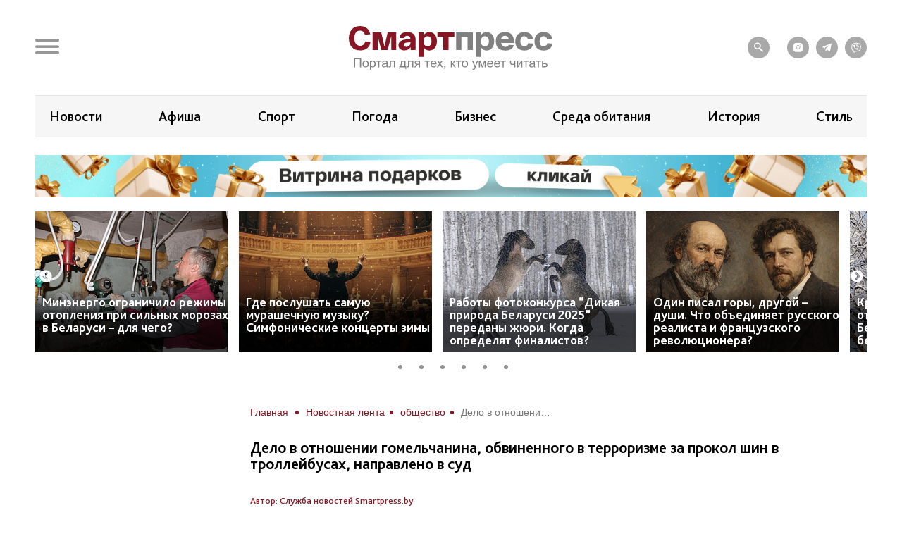

--- FILE ---
content_type: text/html; charset=UTF-8
request_url: https://smartpress.by/news/23142/
body_size: 21840
content:

<!DOCTYPE html>
<html lang="ru">
<head>
    <meta charset="utf-8">
    <meta http-equiv="X-UA-Compatible" content="IE=edge">
    <meta name="viewport" content="width=device-width, initial-scale=1, shrink-to-fit=no">
	<meta name="facebook-domain-verification" content="db58tud7vrrt0j3ur12ocvrxma5s40" />
    <title>Дело в отношении гомельчанина, обвиненного в терроризме за прокол шин в троллейбусах, направлено в суд | СмартПресс </title>


    <style>.top-box,
.top-box-row,
.top-box-row .col-md-12 {
    width: 100%;
}
.top-box-row a {
    display: block;

    position: relative;
    padding-bottom: 12%;
}

.top-box-row a picture {
    position: absolute;
    top: 0;
    left: 0;
    right: 0;
    bottom: 0;
}
.top-box-row a picture img {
    width: 100%;
}</style><meta name="description" content="Прокуратура Гомельской области направила в суд уголовное дело в отношении 33-летнего местного жителя, обвиняемого по ряду статей уголовного кодекса, в том числе в терроризме за прокол шин в троллейбусах и поджог машины сотрудника правоохранительны..." />
<meta name="robots" content="index, follow" />
<link href="/bitrix/js/slam.cookie/style.css?17187233397996" type="text/css"  rel="stylesheet" />
<link href="/bitrix/cache/css/s1/sp/page_4a544b60a20110ffd37efc03e50fcc01/page_4a544b60a20110ffd37efc03e50fcc01_v1.css?176588682433071" type="text/css"  rel="stylesheet" />
<link href="/bitrix/cache/css/s1/sp/template_317d4e85ba41189f8a20097749169062/template_317d4e85ba41189f8a20097749169062_v1.css?1765886824175106" type="text/css"  data-template-style="true" rel="stylesheet" />
<link rel="canonical" href="https://smartpress.by/news/23142/" />
<link rel="amphtml" href="https://smartpress.by/amp/23142/" />
<meta name="zen-verification" content="GSHui8iPFrWCK5SP6oPJOqgHZSouyWZus9dpywmWnI5NiUUMvzVJoL65RuMDt4mu" />



    <link rel="apple-touch-icon" sizes="180x180" href="/apple-touch-icon.png">
    <link rel="icon" type="image/png" sizes="32x32" href="/favicon-32x32.png">
    <link rel="icon" type="image/png" sizes="16x16" href="/favicon-16x16.png">
    <link rel="manifest" href="/site.webmanifest">

    <link rel="preload" href="/local/templates/sp/fonts/icons/icomoon.woff" as="font" type="font/woff" crossorigin="anonymous">
    <link rel="preload" href="/local/templates/sp/fonts/BlissPro-Bold.woff2" as="font" type="font/woff2" crossorigin="anonymous">
    <link rel="preload" href="/local/templates/sp/fonts/BlissPro.woff2" as="font" type="font/woff2" crossorigin="anonymous">
    <link rel="preload" href="/local/templates/sp/fonts/BlissPro-Medium.woff2" as="font" type="font/woff2" crossorigin="anonymous">


    <meta property="og:type" content="article">
    <meta property='og:image' content='https://smartpress.by/upload/iblock/f38/ylz08wwxrj7k0i82qhl23m7kok5e6i6e/syd3.jpg'/>
    <meta property="og:title" content="Дело в отношении гомельчанина, обвиненного в терроризме за прокол шин в троллейбусах, направлено в суд | СмартПресс "/>
    <meta property="og:description" content="Прокуратура Гомельской области направила в суд уголовное дело в отношении 33-летнего местного жителя, обвиняемого по ряду статей уголовного кодекса, в том числе в терроризме за прокол шин в троллейбусах и поджог машины сотрудника правоохранительны..." />
    <meta name="twitter:card" content="summary_large_image" />
    <meta name="twitter:image" content="https://smartpress.by/upload/iblock/f38/ylz08wwxrj7k0i82qhl23m7kok5e6i6e/syd3.jpg" />
    <meta name="twitter:description" content="Прокуратура Гомельской области направила в суд уголовное дело в отношении 33-летнего местного жителя, обвиняемого по ряду статей уголовного кодекса, в том числе в терроризме за прокол шин в троллейбусах и поджог машины сотрудника правоохранительны...">
    
    <style>@font-face{font-family:'icomoon';src:url("/local/templates/sp/fonts/icons/icomoon.eot");src:local('icomoon'),url("/local/templates/sp/fonts/icons/icomoon.woff") format('woff'),url("/local/templates/sp/fonts/icons/icomoon.ttf") format('truetype'),url("/local/templates/sp/fonts/icons/icomoon.eot") format('embedded-opentype'),url("/local/templates/sp/fonts/icons/icomoon.svg") format('svg');font-weight:400;font-style:normal;font-display:swap}@font-face{font-family:'Bliss Pro';src:local('Bliss Pro'),url("/local/templates/sp/fonts/BlissPro-Bold.woff2") format('woff2'),url("/local/templates/sp/fonts/BlissPro-Bold.woff") format('woff');font-weight:700;font-style:normal;font-display:swap}@font-face{font-family:'Bliss Pro';src:local('Bliss Pro'),url("/local/templates/sp/fonts/BlissPro-Medium.woff2") format('woff2'),url("/local/templates/sp/fonts/BlissPro-Medium.woff") format('woff');font-weight:500;font-style:normal;font-display:swap}@font-face{font-family:'Bliss Pro';src:local('Bliss Pro'),url("/local/templates/sp/fonts/BlissPro.woff2") format('woff2'),url("/local/templates/sp/fonts/BlissPro.woff") format('woff');font-weight:400;font-style:normal;font-display:swap}</style>
    <!--adfox-->
    
                	        
        <div id="adfox_Fullscreen_mobile_nonpersonalized"></div>
        <div id="adfox_Fullscreen_desktop_nonpersonalized"></div>
        <div id="adfox_Overlay_nonpersonalized"></div>

            </head>
<body>


<!-- Facebook Pixel Code -->
<noscript>
    <img alt="qw" height="1" width="1" style="display:none" src="https://www.facebook.com/tr?id=1556385791409155&ev=PageView&noscript=1" />
</noscript>

<!-- End Facebook Pixel Code -->

<div id="panel"></div>
<div id="main" class="">

        
    		<div class="top-box d-none d-lg-block" id="TopBox">
    <div class="top-box-row row">
		    </div>
</div>		<div class="top-box d-lg-block" id="TopBox">
		<div class="top-box-row row">
			<div class="col-md-12">
			


            			</div>
		</div>
	</div>
	
    <!--HEADER-->
    <header id="header">
		<div class="header-bg"></div>
        <!--MENU-->
        <div class="menu-box">
            <div class="menu-box-overlow"></div>
			
<div class="menu-box-content submenu-3">
	<div class="close_menu_btn_wrap">
		<div class="close_menu_btn"></div>
	</div>

    
<ul class="menu">
                  <li class="item_1">
                                        <a href="/news/" aria-label="Новости">
                            <span class="box-icon">
                                <i class="icon-news"></i>
                            </span>
                           Новости                       </a>
                                            </li>
               <li class="item_1">
                                        <a href="/important/" aria-label="Важное">
                            <span class="box-icon">
                                <i class="icon-news"></i>
                            </span>
                           Важное                       </a>
                                            </li>
               <li class="item_1">
                                        <a href="/idea/" aria-label="Проекты">
                            <span class="box-icon">
                                <i class="icon-idea"></i>
                            </span>
                           Проекты                       </a>
                                                    <div class="submenu-inner">
                        <ul class="menu_level_2 list-reset">
                                                                                               <li class="item_2"><a href="/idea/biznes/">Бизнес</a></li>
                                
                                                                                                <li class="item_2"><a href="/idea/tekhnologii/">Технологии</a></li>
                                
                                                                                                <li class="item_2"><a href="/idea/smartideya/">Среда обитания</a></li>
                                
                                                                                                <li class="item_2"><a href="/idea/avto/">Авто</a></li>
                                
                                                                                                <li class="item_2"><a href="/idea/art/">Арт</a></li>
                                
                                                                                                <li class="item_2"><a href="/idea/vkus/">Вкус</a></li>
                                
                                                                                                <li class="item_2"><a href="/idea/zoo/">Дикая природа</a></li>
                                
                                                                                                <li class="item_2"><a href="/idea/dom/">Дом</a></li>
                                
                                                                                                <li class="item_2"><a href="/idea/zdorove/">Здоровье</a></li>
                                
                                                                                                <li class="item_2"><a href="/idea/istoriya/">История</a></li>
                                
                                                                                                <li class="item_2"><a href="/idea/laboratoriya-budushchego/">Лаборатория будущего</a></li>
                                
                                                                                                <li class="item_2"><a href="/idea/lyudi/">Люди</a></li>
                                
                                                                                                <li class="item_2"><a href="/idea/nedvizhimost/">Недвижимость</a></li>
                                
                                                                                                <li class="item_2"><a href="/idea/obrazovanie/">Образование</a></li>
                                
                                                                                                <li class="item_2"><a href="/idea/rebenok/">Ребёнок</a></li>
                                
                                                                                                <li class="item_2"><a href="/tags/сад-огород/">Сад&amp;Огород</a></li>
                                
                                                                                                <li class="item_2"><a href="/idea/sport/">Спорт</a></li>
                                
                                                                                                <li class="item_2"><a href="/idea/fashion-club/">Стиль</a></li>
                                
                                                                                                <li class="item_2"><a href="/idea/tsifrovoy-resurs/">Цифровой ресурс</a></li>
                                
                                                                                                <li class="item_2"><a href="/tags/туризм%20и%20отдых/">Туризм и отдых</a></li>
                                
                            
                        </ul>
                    </div>
                            </li>
               <li class="item_1">
                                        <a href="/stream/" aria-label="Смартэфир">
                            <span class="box-icon">
                                <i class="icon-ether"></i>
                            </span>
                           Смартэфир                       </a>
                                            </li>
               <li class="item_1">
                                        <a href="https://afisha.smartpress.by/" aria-label="Афиша">
                            <span class="box-icon">
                                <i class=""></i>
                            </span>
                           Афиша                       </a>
                                            </li>
               <li class="item_1">
                                        <a href="/interview/" aria-label="Интервью">
                            <span class="box-icon">
                                <i class="icon-micro"></i>
                            </span>
                           Интервью                       </a>
                                            </li>
               <li class="item_1">
                                        <a href="/about/" aria-label="О нас">
                            <span class="box-icon">
                                <i class="icon-news"></i>
                            </span>
                           О нас                       </a>
                                            </li>
               <li class="item_1">
                                        <a href="/about/smi/" aria-label="СМИ о нас">
                            <span class="box-icon">
                                <i class="icon-news"></i>
                            </span>
                           СМИ о нас                       </a>
                                            </li>
               <li class="item_1">
                                        <a href="/telegram-bot/" aria-label="Телеграм-бот">
                            <span class="box-icon">
                                <i class=""></i>
                            </span>
                           Телеграм-бот                       </a>
                                            </li>
               <li class="item_1">
                                        <a href="/search/" aria-label="поиск">
                            <span class="box-icon">
                                <i class="icon-search"></i>
                            </span>
                           поиск                       </a>
                                            </li>
    </ul>


</div>        </div>
        <!--END MENU-->
        <div class="header-top">
            <div class="header-top-left">
                <div class="header-menu-main">
                    <a href="#" class="open-menu">
                        <i class="icon-menu"></i>
                    </a>
                </div>
                <div class="header-link">
                                    </div>
            </div>
            <div class="logo">
                                    <a href="/">
                                        <img src="/local/templates/sp/img/sp_logo.svg?q" width="304" alt="SP">
                                    </a>
                            </div>
            <div class="header-top-right">
                <ul class="header-social">
                    <li style="margin-right: 15px;"><a href="/search/"><i class="icon-search"></i></a></li>

                    <li><a onclick="yaCounter67455547.reachGoal('ig')" href="https://www.instagram.com/smartpress.by/" target="_blank"><i class="icon-instagram"></i></a></li>
                    <li><a onclick="yaCounter67455547.reachGoal('tg')" href="https://t.me/smartpress" target="_blank"><i class="icon-telegram"></i></a></li>
					<li><a href="https://invite.viber.com/?g2=AQA2usmv%2FMCoAk3ztc70TD5jZzMi3Z%2BS6GTJFnxMwZEo%2BerMYVeiGFeOOenINRwm&lang=ru" target="_blank"><i class="icon-viber"></i></a></li>

                                    </ul>
            </div>
        </div>


        <div class="header-bottom header-tags  ">
            <div class="header-bottom-box">

                
<ul class="header-navogation ">

	    <li><a href="/news/">Новости</a></li>
		
	        <li><a href="https://afisha.smartpress.by/">Афиша</a></li>
		
	        <li><a href="/tags/спорт/">Спорт</a></li>
		
	        <li><a href="/tags/прогноз%20погоды/">Погода</a></li>
		
	        <li><a href="/idea/biznes/">Бизнес</a></li>
		
	        <li><a href="/idea/smartideya/">Среда обитания</a></li>
		
	        <li><a href="/idea/istoriya/">История</a></li>
		
	        <li><a href="/idea/fashion-club/">Стиль</a></li>
		

</ul>
            </div>
        </div>


                        <div class="header-bottom ">
                <div class="header-bottom-box main-banner 97704" id="bx_651765591_97704">
                    <a class="click__ajax_cnt" href="/vitrina-podarkov/" target="_blank">
                    <picture>
                        <source srcset="/upload/slam.image/iblock/06a/ywlply33su97l0jzgd6kixfhex4fwvot/1180_680_1/3-_2_-_1_-90.png" media="(min-width: 576px)"/>
                        <source srcset="/upload/slam.image/iblock/702/mawtiudcffr72331l734veuqj4d2hl6o/380_400_1/2-_2_-_1_-90.png" media="(min-width: 0px)"/>
                        <img src="/upload/slam.image/iblock/702/mawtiudcffr72331l734veuqj4d2hl6o/380_400_1/2-_2_-_1_-90.png" alt="Главный слайдер"/>
                    </picture>
                    </a>
                </div>
            </div>
		



		
    <div class="header-bottoms-news--desktop">
        <div class="header-bottom-news">

                            <div id="bx_1373509569_103533" class="header-bottom-news__element">
                    <a href="https://smartpress.by/news/minenergo-ogranichilo-rezhimy-otopleniya-pri-silnykh-morozakh-v-belarusi-dlya-chego/">
                        <img src="/upload/resize_cache/iblock/6a1/trpwmoq8o9you29op4s2wid0r0z6ac8h/275_200_2/energetik-nastraivaet-sistemu-otopleniya.png" alt="Минэнерго ограничило режимы отопления при сильных морозах в Беларуси – для чего?">
                    </a>
                    <span class="header-bottom-news__element-title">
                        <a class="header-bottom-news__element-title-link" href="https://smartpress.by/news/minenergo-ogranichilo-rezhimy-otopleniya-pri-silnykh-morozakh-v-belarusi-dlya-chego/">
                            Минэнерго ограничило режимы отопления при сильных морозах в Беларуси – для чего?                        </a>
                    </span>
                </div>

                            <div id="bx_1373509569_103538" class="header-bottom-news__element">
                    <a href="https://www.instagram.com/p/DTm6orFDCdO/?img_index=1">
                        <img src="/upload/resize_cache/iblock/31b/x1x0q1hef08ok3xbhya0mupfhfyg6ghc/275_200_2/2-_4_.png" alt="Где послушать самую мурашечную музыку? Симфонические концерты зимы">
                    </a>
                    <span class="header-bottom-news__element-title">
                        <a class="header-bottom-news__element-title-link" href="https://www.instagram.com/p/DTm6orFDCdO/?img_index=1">
                            Где послушать самую мурашечную музыку? Симфонические концерты зимы                        </a>
                    </span>
                </div>

                            <div id="bx_1373509569_103003" class="header-bottom-news__element">
                    <a href="https://smartpress.by/idea/zoo/raboty-fotokonkursa-dikaya-priroda-belarusi-2025-peredany-zhyuri-skolko-est-vremeni-dlya-opredeleniya/">
                        <img src="/upload/resize_cache/iblock/6d7/0tm1zzc91olearphh9rylpaj55qno0xe/275_200_2/Bystree.-Vyshe.-Silnee.small.jpg" alt="Работы фотоконкурса “Дикая природа Беларуси 2025” переданы жюри. Когда определят финалистов?">
                    </a>
                    <span class="header-bottom-news__element-title">
                        <a class="header-bottom-news__element-title-link" href="https://smartpress.by/idea/zoo/raboty-fotokonkursa-dikaya-priroda-belarusi-2025-peredany-zhyuri-skolko-est-vremeni-dlya-opredeleniya/">
                            Работы фотоконкурса “Дикая природа Беларуси 2025” переданы жюри. Когда определят финалистов?                        </a>
                    </span>
                </div>

                            <div id="bx_1373509569_103532" class="header-bottom-news__element">
                    <a href="https://smartpress.by/news/odin-pisal-gory-drugoy-dushi-chto-obedinyaet-russkogo-realista-i-frantsuzskogo-revolyutsionera/">
                        <img src="/upload/resize_cache/iblock/def/1wcsv0jky88ib2ryif2kgnzoaektzuzv/275_200_2/Sezann-i-Serov_-izobrazhenie-sozdano-II.png" alt="Один писал горы, другой – души. Что объединяет русского реалиста и французского революционера?">
                    </a>
                    <span class="header-bottom-news__element-title">
                        <a class="header-bottom-news__element-title-link" href="https://smartpress.by/news/odin-pisal-gory-drugoy-dushi-chto-obedinyaet-russkogo-realista-i-frantsuzskogo-revolyutsionera/">
                            Один писал горы, другой – души. Что объединяет русского реалиста и французского революционера?                        </a>
                    </span>
                </div>

                            <div id="bx_1373509569_103487" class="header-bottom-news__element">
                    <a href="https://smartpress.by/news/kreshchenskie-morozy-ne-otstupyat-ryabov-poobeshchal-belarusi-na-nedele-do-30-i-bez-snegopadov/">
                        <img src="/upload/resize_cache/iblock/49b/u0vwvulbn677orcu508u4pf8xm26xw31/275_200_2/Zima-moroz-sneg.jpg" alt="Крещенские морозы не отступят: Рябов пообещал Беларуси на неделе до −30 и без снегопадов">
                    </a>
                    <span class="header-bottom-news__element-title">
                        <a class="header-bottom-news__element-title-link" href="https://smartpress.by/news/kreshchenskie-morozy-ne-otstupyat-ryabov-poobeshchal-belarusi-na-nedele-do-30-i-bez-snegopadov/">
                            Крещенские морозы не отступят: Рябов пообещал Беларуси на неделе до −30 и без снегопадов                        </a>
                    </span>
                </div>

                            <div id="bx_1373509569_103468" class="header-bottom-news__element">
                    <a href="https://smartpress.by/idea/fashion-club/stil-v-rezhime-vyzhivaniya-7-priemov-kotorye-uluchshat-vashi-teplye-obrazy/">
                        <img src="/upload/resize_cache/iblock/33d/2nrpi68lcd4epgyml9t0pydb2hiap45x/275_200_2/Novoe-fotto-2.png" alt="Стиль в режиме выживания: 7 приемов, которые улучшат ваши теплые образы">
                    </a>
                    <span class="header-bottom-news__element-title">
                        <a class="header-bottom-news__element-title-link" href="https://smartpress.by/idea/fashion-club/stil-v-rezhime-vyzhivaniya-7-priemov-kotorye-uluchshat-vashi-teplye-obrazy/">
                            Стиль в режиме выживания: 7 приемов, которые улучшат ваши теплые образы                        </a>
                    </span>
                </div>

            
        </div>
    </div>


    <div class="header-bottoms-news--mobile">
        <div class="header-bottom-news header-bottoms-news__mobile">
                            <div class="header-bottom-news__element" >
                    <a href="https://smartpress.by/news/minenergo-ogranichilo-rezhimy-otopleniya-pri-silnykh-morozakh-v-belarusi-dlya-chego/">
                    <img class="lazy-img"
                        src="[data-uri]"
                        data-src="/upload/resize_cache/iblock/6a1/trpwmoq8o9you29op4s2wid0r0z6ac8h/275_200_2/energetik-nastraivaet-sistemu-otopleniya.png" alt="Минэнерго ограничило режимы отопления при сильных морозах в Беларуси – для чего?">
                    </a>
                    <span class="header-bottom-news__element-title">
                        <a class="header-bottom-news__element-title-link" href="https://smartpress.by/news/minenergo-ogranichilo-rezhimy-otopleniya-pri-silnykh-morozakh-v-belarusi-dlya-chego/">
                            Минэнерго ограничило режимы отопления при сильных морозах в Беларуси – для чего?                        </a>
                    </span>
                </div>
                            <div class="header-bottom-news__element" >
                    <a href="https://www.instagram.com/p/DTm6orFDCdO/?img_index=1">
                    <img class="lazy-img"
                        src="[data-uri]"
                        data-src="/upload/resize_cache/iblock/31b/x1x0q1hef08ok3xbhya0mupfhfyg6ghc/275_200_2/2-_4_.png" alt="Где послушать самую мурашечную музыку? Симфонические концерты зимы">
                    </a>
                    <span class="header-bottom-news__element-title">
                        <a class="header-bottom-news__element-title-link" href="https://www.instagram.com/p/DTm6orFDCdO/?img_index=1">
                            Где послушать самую мурашечную музыку? Симфонические концерты зимы                        </a>
                    </span>
                </div>
                            <div class="header-bottom-news__element" >
                    <a href="https://smartpress.by/idea/zoo/raboty-fotokonkursa-dikaya-priroda-belarusi-2025-peredany-zhyuri-skolko-est-vremeni-dlya-opredeleniya/">
                    <img class="lazy-img"
                        src="[data-uri]"
                        data-src="/upload/resize_cache/iblock/6d7/0tm1zzc91olearphh9rylpaj55qno0xe/275_200_2/Bystree.-Vyshe.-Silnee.small.jpg" alt="Работы фотоконкурса “Дикая природа Беларуси 2025” переданы жюри. Когда определят финалистов?">
                    </a>
                    <span class="header-bottom-news__element-title">
                        <a class="header-bottom-news__element-title-link" href="https://smartpress.by/idea/zoo/raboty-fotokonkursa-dikaya-priroda-belarusi-2025-peredany-zhyuri-skolko-est-vremeni-dlya-opredeleniya/">
                            Работы фотоконкурса “Дикая природа Беларуси 2025” переданы жюри. Когда определят финалистов?                        </a>
                    </span>
                </div>
                            <div class="header-bottom-news__element" >
                    <a href="https://smartpress.by/news/odin-pisal-gory-drugoy-dushi-chto-obedinyaet-russkogo-realista-i-frantsuzskogo-revolyutsionera/">
                    <img class="lazy-img"
                        src="[data-uri]"
                        data-src="/upload/resize_cache/iblock/def/1wcsv0jky88ib2ryif2kgnzoaektzuzv/275_200_2/Sezann-i-Serov_-izobrazhenie-sozdano-II.png" alt="Один писал горы, другой – души. Что объединяет русского реалиста и французского революционера?">
                    </a>
                    <span class="header-bottom-news__element-title">
                        <a class="header-bottom-news__element-title-link" href="https://smartpress.by/news/odin-pisal-gory-drugoy-dushi-chto-obedinyaet-russkogo-realista-i-frantsuzskogo-revolyutsionera/">
                            Один писал горы, другой – души. Что объединяет русского реалиста и французского революционера?                        </a>
                    </span>
                </div>
                            <div class="header-bottom-news__element" >
                    <a href="https://smartpress.by/news/kreshchenskie-morozy-ne-otstupyat-ryabov-poobeshchal-belarusi-na-nedele-do-30-i-bez-snegopadov/">
                    <img class="lazy-img"
                        src="[data-uri]"
                        data-src="/upload/resize_cache/iblock/49b/u0vwvulbn677orcu508u4pf8xm26xw31/275_200_2/Zima-moroz-sneg.jpg" alt="Крещенские морозы не отступят: Рябов пообещал Беларуси на неделе до −30 и без снегопадов">
                    </a>
                    <span class="header-bottom-news__element-title">
                        <a class="header-bottom-news__element-title-link" href="https://smartpress.by/news/kreshchenskie-morozy-ne-otstupyat-ryabov-poobeshchal-belarusi-na-nedele-do-30-i-bez-snegopadov/">
                            Крещенские морозы не отступят: Рябов пообещал Беларуси на неделе до −30 и без снегопадов                        </a>
                    </span>
                </div>
                            <div class="header-bottom-news__element" >
                    <a href="https://smartpress.by/idea/fashion-club/stil-v-rezhime-vyzhivaniya-7-priemov-kotorye-uluchshat-vashi-teplye-obrazy/">
                    <img class="lazy-img"
                        src="[data-uri]"
                        data-src="/upload/resize_cache/iblock/33d/2nrpi68lcd4epgyml9t0pydb2hiap45x/275_200_2/Novoe-fotto-2.png" alt="Стиль в режиме выживания: 7 приемов, которые улучшат ваши теплые образы">
                    </a>
                    <span class="header-bottom-news__element-title">
                        <a class="header-bottom-news__element-title-link" href="https://smartpress.by/idea/fashion-club/stil-v-rezhime-vyzhivaniya-7-priemov-kotorye-uluchshat-vashi-teplye-obrazy/">
                            Стиль в режиме выживания: 7 приемов, которые улучшат ваши теплые образы                        </a>
                    </span>
                </div>
            
        </div>
    </div>

    </header>
    <!--CONTENT-->
    <main class="content test">

        <div class="content-box">

        


    <div class="column">
    <div class="column-content stream-column">
            <div id="adfox_banner_all_befor_news_desktop_nonpersonalized"></div>
        <div id="adfox_300x300_before_all_news_nonpersonalized"></div>
    

    <div class="breadcrumb"><ul class="breadcrumb__list"><li class="breadcrumb__item">
                        <a class="breadcrumb__link" href="/" title="Главная" >
                        <span>Главная</span>

                        </a>
                        </li><li class="breadcrumb__item">
                        <a class="breadcrumb__link" href="/news/" title="Новостная лента" >
                        <span>Новостная лента</span>

                        </a>
                        </li><li class="breadcrumb__item">
                        <a class="breadcrumb__link" href="/tags/общество/" title="общество" >
                        <span>общество</span>

                        </a>
                        </li><li class="breadcrumb__item">
<span class="breadcrumb__link" title="Дело в отношении гомельчанина, обвиненного в терроризме за прокол шин в троллейбусах, направлено в суд">
<span itemprop="name" >Дело в отношении гомельчанина, обвиненного в терроризме за прокол шин в троллейбусах, направлено в суд</span></ul></div>
    <h1>Дело в отношении гомельчанина, обвиненного в терроризме за прокол шин в троллейбусах, направлено в суд</h1>


<div class="article-body item-ajax"
	 data-item-id="23142"
	 data-url="/news/23142/"
	 data-title="Дело в отношении гомельчанина, обвиненного в терроризме за прокол шин в троллейбусах, направлено в суд | СмартПресс ">
    

            <div class="event-data row">
            <div class="col-auto">
                <div class="event-tags">
                                            <a href="/about_news_service/">Автор: Служба новостей Smartpress.by</a>
                                    </div>
            </div>
        </div>
        <div class="event-data row">
                        <div class="col-auto">
                <div class="event-data-box">
                    <div class="time"> 11:16</div>
                    <div class="date">10.05.2022</div>
                </div>
            </div>
            			                <div class="col-auto">
                    <div class="event-tags">
												                            <a href="/tags/общество/">#общество</a>
						                            <a href="/tags/генпрокуратура/">#генпрокуратура</a>
						                            <a href="/tags/терроризм/">#терроризм</a>
												                    </div>
                </div>
			                    </div>
				    <div style="text-align: justify" class="art-content">
		<p>
	 Прокуратура Гомельской области направила в суд уголовное дело в отношении 33-летнего местного жителя, обвиняемого по ряду статей уголовного кодекса, в том числе в терроризме за прокол шин в троллейбусах и поджог машины сотрудника правоохранительных органов.
</p>
<p>
	 "Ему инкриминировано создание экстремистского формирования и руководство им, покушение на умышленное уничтожение и повреждение чужого имущества, совершенные общеопасным способом и повлекшие причинение ущерба в особо крупном размере, а также акты терроризма", - сообщили в прокуратуре Гомельской области. Это&nbsp;ч.1 ст.14 и ч.3 ст.218, ч.1 ст.361-1, ч.1 и ч.2 ст.289 УК.
</p>
<p>
	 По утверждению ведомства, мужчина создал в Telegram "публичные информационные ресурсы", а потом как администратор канала "объединил группу граждан и руководил деятельностью данного сообщества, склонял к экстремистской деятельности, способствовал обучению и подготовке к такой деятельности".
</p>
<p>
	 Решением суда в Гомеле эти ресурсы были признаны экстремистскими материалами, а КГБ причислил их участников к экстремистскому формированию.
</p>
<p>
	 "Кроме того, обвиняемый в ноябре 2021 года, в ночное время, незаконно проник на территорию транспортного депо, где с помощью шила сделал проколы в 76 шинах 39 троллейбусов", - говорится в сообщении. "Тем самым он создал опасность наступления тяжких последствий в форме гибели людей и причинения им телесных повреждений из-за потери управляемости и нарушения нормального функционирования транспорта", - полагают в прокуратуре.
</p>
<p>
	 Ведомство почитало, что этими действиями мужчины был причинен ущерб в сумме более Br2 тыс.
</p>
<p>
	 "Обвиняемый также умышленно облил горючей жидкостью автомобиль, принадлежащий сотруднику правоохранительных органов, после чего поджег машину. От воздействия высоких температур было повреждено и соседнее транспортное средство", - отметили в прокуратуре. По ее оценке, ущерб от таких действий превысил Br10 тыс.
</p>
<p>
</p>
<p>
	 Кроме того, рассказали в прокуратуре, еще в сентябре 2019 года мужчина проник на один из участков строительного объекта в Гомеле "с целью повреждения и уничтожения автокрана и другого имущества". "После чего нанес на колесо строительной техники воспламеняющееся вещество. Не желая быть застигнутым на месте преступления, Ч. не убедился в разрастании пламени и скрылся, тогда как пламя угасло", - говорится в сообщении.
</p>
 <br>
<p>
</p>                    
<div class="share-links share-block_sp">
	<div>
		Поделиться:
	</div>
	<div class="ya-share2"
         data-url="https://smartpress.by/news/23142/"
         data-title="Дело в отношении гомельчанина, обвиненного в терроризме за прокол шин в троллейбусах, направлено в суд"
         data-img="https://smartpress.by/upload/iblock/f38/ylz08wwxrj7k0i82qhl23m7kok5e6i6e/syd3.jpg"
		 data-services="viber,telegram,whatsapp">
	</div>
	<div class="copy-block">
		<div class="copy-icon-wrap" item-link="https://smartpress.by/news/23142/">
			<svg xmlns="http://www.w3.org/2000/svg" width="800px" height="800px" viewBox="0 0 24 24" fill="#FFFFFF">
				<path d="M16.4437 2.00021C14.9719 1.98733 13.5552 2.55719 12.4986 3.58488L12.4883 3.59504L11.6962 4.38801C11.3059 4.77876 11.3063 5.41192 11.697 5.80222C12.0878 6.19252 12.721 6.19216 13.1113 5.80141L13.8979 5.01386C14.5777 4.35511 15.4855 3.99191 16.4262 4.00014C17.3692 4.00839 18.2727 4.38923 18.9416 5.06286C19.6108 5.73671 19.9916 6.64971 19.9998 7.6056C20.008 8.55874 19.6452 9.47581 18.9912 10.1607L16.2346 12.9367C15.8688 13.3052 15.429 13.5897 14.9453 13.7714C14.4616 13.9531 13.945 14.0279 13.4304 13.9907C12.9159 13.9536 12.4149 13.8055 11.9616 13.5561C11.5083 13.3067 11.1129 12.9617 10.8027 12.5441C10.4734 12.1007 9.847 12.0083 9.40364 12.3376C8.96029 12.6669 8.86785 13.2933 9.19718 13.7367C9.67803 14.384 10.2919 14.9202 10.9975 15.3084C11.7032 15.6966 12.4838 15.9277 13.2866 15.9856C14.0893 16.0435 14.8949 15.9268 15.6486 15.6437C16.4022 15.3606 17.0861 14.9177 17.654 14.3457L20.4168 11.5635L20.429 11.551C21.4491 10.4874 22.0125 9.0642 21.9997 7.58834C21.987 6.11247 21.3992 4.69931 20.3607 3.65359C19.3221 2.60764 17.9155 2.01309 16.4437 2.00021Z" />
				<path d="M10.7134 8.01444C9.91064 7.95655 9.10506 8.0732 8.35137 8.35632C7.59775 8.63941 6.91382 9.08232 6.34597 9.65431L3.5831 12.4365L3.57097 12.449C2.5508 13.5126 1.98748 14.9358 2.00021 16.4117C2.01295 17.8875 2.60076 19.3007 3.6392 20.3464C4.67787 21.3924 6.08439 21.9869 7.55623 21.9998C9.02807 22.0127 10.4447 21.4428 11.5014 20.4151L11.5137 20.4029L12.3012 19.6099C12.6903 19.218 12.6881 18.5849 12.2962 18.1957C11.9043 17.8066 11.2712 17.8088 10.882 18.2007L10.1011 18.9871C9.42133 19.6452 8.51402 20.0081 7.57373 19.9999C6.63074 19.9916 5.72728 19.6108 5.05834 18.9371C4.38918 18.2633 4.00839 17.3503 4.00014 16.3944C3.99191 15.4412 4.35479 14.5242 5.00874 13.8393L7.76537 11.0633C8.13118 10.6948 8.57097 10.4103 9.05467 10.2286C9.53836 10.0469 10.0549 9.97215 10.5695 10.0093C11.0841 10.0464 11.585 10.1945 12.0383 10.4439C12.4917 10.6933 12.887 11.0383 13.1972 11.4559C13.5266 11.8993 14.1529 11.9917 14.5963 11.6624C15.0397 11.3331 15.1321 10.7067 14.8028 10.2633C14.3219 9.61599 13.708 9.07982 13.0024 8.69161C12.2968 8.30338 11.5161 8.07233 10.7134 8.01444Z"/>
			</svg>
			<span class="done">Ссылка скопирована</span>
			<span class="copy">Копировать ссылку</span>
		</div>
	</div>
</div>


                	</div>
		
			<!-- Go to www.addthis.com/dashboard to customize your tools -->
		<div class="addthis_inline_share_toolbox" style="margin: 30px 0;"></div>
	


    
	<div class="readed_ajax__id"></div>
</div>




    <style>
        h1 {
            font-size: 2.2rem;
            font-weight: bold;
            color: #000;
            text-align: left;
            border-bottom: none !important;
            padding: 0 0 1.4rem;
            margin: 1.5rem 0 1.8rem;
        }
        div.ajax_title {
            font-size: 2.2rem;
            font-weight: bold;
            color: #000;
            text-align: left;
            border-bottom: none !important;
            padding: 0 0 1.4rem;
            margin: 1.5rem 0 1.8rem;
        }
        .gallery_news .gallery_news {
            max-width: 100%;
            width: 853px;
            margin: 0 auto;
        }
        .gallery_news .slick-prev:before, .gallery_news .slick-next:before {
            font-family: 'slick';
            font-size: 29px;
            line-height: 1;
            opacity: .75;
            color: rgb(60, 60, 60);
            -webkit-font-smoothing: antialiased;
            -moz-osx-font-smoothing: grayscale;
        }
        .gallery_news .slick-prev {
            left: -33px;
        }
        .gallery_news .slick-prev, .gallery_news  .slick-next {
            font-size: 0;
            line-height: 0;
            position: absolute;
            top: 50%;
            display: block;
            width: 30px;
            height: 30px;
            padding: 0;
            -webkit-transform: translate(0, -50%);
            -ms-transform: translate(0, -50%);
            transform: translate(0, -50%);
            cursor: pointer;
            color: transparent;
            border: none;
            outline: none;
            background: transparent;
        }
        .gallery_news .slick-next {
            right: -20px;
        }

        .block__banner img {
            margin: 0 auto
        }
    </style>

	
    <div class="block_list__reading">
        <h2 class="list-reads-list__title">Советуем почитать</h2>
        <div class="column column-reads">
            <ul class="list-reads-list">
                                    <li>
                        <div class="event row">
                            <div><a href="/news/vecher-pered-kreshcheniem-chto-oznachaet-kreshchenskiy-sochelnik/">Вечер перед Крещением: что означает Крещенский сочельник</a></div>
                            <div class="event-data row">
                                <div class="col-auto">

                                    <div class="counter">
										<span class="counter_icon">
											<svg width="20px" height="20px" viewBox="0 0 24 24" fill="none" xmlns="http://www.w3.org/2000/svg"><g id="SVGRepo_bgCarrier" stroke-width="0"></g><g id="SVGRepo_tracerCarrier" stroke-linecap="round" stroke-linejoin="round"></g><g id="SVGRepo_iconCarrier"> <path d="M12 5C8.24261 5 5.43602 7.4404 3.76737 9.43934C2.51521 10.9394 2.51521 13.0606 3.76737 14.5607C5.43602 16.5596 8.24261 19 12 19C15.7574 19 18.564 16.5596 20.2326 14.5607C21.4848 13.0606 21.4848 10.9394 20.2326 9.43934C18.564 7.4404 15.7574 5 12 5Z" stroke="#3b3b3b" stroke-width="1.5" stroke-linecap="round" stroke-linejoin="round"></path> <path d="M12 15C13.6569 15 15 13.6569 15 12C15 10.3431 13.6569 9 12 9C10.3431 9 9 10.3431 9 12C9 13.6569 10.3431 15 12 15Z" stroke="#3b3b3b" stroke-width="1.5" stroke-linecap="round" stroke-linejoin="round"></path> </g></svg>
										</span>
                                        <span>185766</span>
                                    </div>
                                </div>
                            </div>
                        </div>
                    </li>
                                        <li>
                        <div class="event row">
                            <div><a href="/news/minus-15-dlya-nikh-smertelno-kak-v-moroz-gibnut-ulichnye-zhivotnye-i-chto-mozhno-sdelat-/">Минус 15 для них смертельно. Как в мороз гибнут уличные животные и что можно сделать </a></div>
                            <div class="event-data row">
                                <div class="col-auto">

                                    <div class="counter">
										<span class="counter_icon">
											<svg width="20px" height="20px" viewBox="0 0 24 24" fill="none" xmlns="http://www.w3.org/2000/svg"><g id="SVGRepo_bgCarrier" stroke-width="0"></g><g id="SVGRepo_tracerCarrier" stroke-linecap="round" stroke-linejoin="round"></g><g id="SVGRepo_iconCarrier"> <path d="M12 5C8.24261 5 5.43602 7.4404 3.76737 9.43934C2.51521 10.9394 2.51521 13.0606 3.76737 14.5607C5.43602 16.5596 8.24261 19 12 19C15.7574 19 18.564 16.5596 20.2326 14.5607C21.4848 13.0606 21.4848 10.9394 20.2326 9.43934C18.564 7.4404 15.7574 5 12 5Z" stroke="#3b3b3b" stroke-width="1.5" stroke-linecap="round" stroke-linejoin="round"></path> <path d="M12 15C13.6569 15 15 13.6569 15 12C15 10.3431 13.6569 9 12 9C10.3431 9 9 10.3431 9 12C9 13.6569 10.3431 15 12 15Z" stroke="#3b3b3b" stroke-width="1.5" stroke-linecap="round" stroke-linejoin="round"></path> </g></svg>
										</span>
                                        <span>99417</span>
                                    </div>
                                </div>
                            </div>
                        </div>
                    </li>
                                        <li>
                        <div class="event row">
                            <div><a href="/news/v-belarus-idet-teplo-so-sredizemnomorya-sinoptiki-nazvali-poslednyuyu-noch-s-morozami-za-20-s/">В Беларусь идет тепло со Средиземноморья. Синоптики назвали последнюю ночь с морозами за -20°С</a></div>
                            <div class="event-data row">
                                <div class="col-auto">

                                    <div class="counter">
										<span class="counter_icon">
											<svg width="20px" height="20px" viewBox="0 0 24 24" fill="none" xmlns="http://www.w3.org/2000/svg"><g id="SVGRepo_bgCarrier" stroke-width="0"></g><g id="SVGRepo_tracerCarrier" stroke-linecap="round" stroke-linejoin="round"></g><g id="SVGRepo_iconCarrier"> <path d="M12 5C8.24261 5 5.43602 7.4404 3.76737 9.43934C2.51521 10.9394 2.51521 13.0606 3.76737 14.5607C5.43602 16.5596 8.24261 19 12 19C15.7574 19 18.564 16.5596 20.2326 14.5607C21.4848 13.0606 21.4848 10.9394 20.2326 9.43934C18.564 7.4404 15.7574 5 12 5Z" stroke="#3b3b3b" stroke-width="1.5" stroke-linecap="round" stroke-linejoin="round"></path> <path d="M12 15C13.6569 15 15 13.6569 15 12C15 10.3431 13.6569 9 12 9C10.3431 9 9 10.3431 9 12C9 13.6569 10.3431 15 12 15Z" stroke="#3b3b3b" stroke-width="1.5" stroke-linecap="round" stroke-linejoin="round"></path> </g></svg>
										</span>
                                        <span>83321</span>
                                    </div>
                                </div>
                            </div>
                        </div>
                    </li>
                    
            </ul>
        </div>
    </div>


            <div id="adfox_100x250_between_news_desktop_nonpersonalized"></div>
        <div id="adfox_300x300_between_news_mobile_nonpersonalized"></div>
            
<div class="ajax-column"></div>
<div class="ajax-area" data-id="23142"></div>

    </div>


    <div class="column-left d-none d-lg-block">
        <section class="section-inner">
            <div class="side_banners">
                                <div id="adfox_240x400_1_left_desktop_nonpersonalized"></div>
                
                            </div>
                            <div class="title-main">
                    <span><a href="/news/"  style="color:black;">Новости</a></span>
                </div>
            
<ul class="list-event">
	
        <li id="bx_3485106786_103570">             <div class="event row">
                                <div class="col-sm-auto">
                    <a href="/news/v-krupnom-raytsentre-na-minshchine-avariya-v-domakh-ostyvshie-batarei/" class="img-box">
                        <img class="lazy-img" src="[data-uri]" data-src="/upload/slam.image/medialibrary/2c7/b8409z8ewtoy1x3ie5m601bcq8ax0fzg/275_200_2/avariya-na-teplovoy-seti-v-Borisove-90.jpg" alt="В крупном райцентре на Минщине авария – в домах остывшие батареи">
                    </a>
                </div>
                                <div class="col-sm" style="">
                    <div class="event-data row">
                        <div class="col-auto">
                            <div class="event-data-box">
                                <div class="time">23:23</div>
                                <div class="date">19.01.2026</div>
                            </div>
                        </div>
                        <div class="col-auto">
                            <div class="event-tags">
																                                    <a href="/tags/общество/">#общество</a>
								                                    <a href="/tags/отопление/">#отопление</a>
								                                    <a href="/tags/жкх/">#жкх</a>
								                                    <a href="/tags/авария/">#авария</a>
								                                    <a href="/tags/минская область/">#минская область</a>
																
                            </div>
                        </div>
                    </div>
																                    <p><a href="/news/v-krupnom-raytsentre-na-minshchine-avariya-v-domakh-ostyvshie-batarei/"> В крупном райцентре на Минщине авария – в домах остывшие батареи</a></p>
                </div>
            </div>

        </li>
		
        <li id="bx_3485106786_103558">             <div class="event row">
                                <div class="col-sm-auto">
                    <a href="/news/uznali-gde-v-minske-mozhno-zakazat-yaponskiy-vintazh-i-raznoobrazit-im-modnyy-garderob/" class="img-box">
                        <img class="lazy-img" src="[data-uri]" data-src="/upload/slam.image/medialibrary/f14/9oyppjmdfzdfiaeghlo0i7nbew902vwm/275_200_2/EL5_4431-90.JPG" alt="Узнали, где в Минске можно заказать японский винтаж и разнообразить им модный гардероб">
                    </a>
                </div>
                                <div class="col-sm" style="">
                    <div class="event-data row">
                        <div class="col-auto">
                            <div class="event-data-box">
                                <div class="time">22:54</div>
                                <div class="date">19.01.2026</div>
                            </div>
                        </div>
                        <div class="col-auto">
                            <div class="event-tags">
																                                    <a href="/tags/общество/">#общество</a>
								                                    <a href="/tags/стиль/">#стиль</a>
								                                    <a href="/tags/одежда/">#одежда</a>
								                                    <a href="/tags/винтаж/">#винтаж</a>
																
                            </div>
                        </div>
                    </div>
																                    <p><a href="/news/uznali-gde-v-minske-mozhno-zakazat-yaponskiy-vintazh-i-raznoobrazit-im-modnyy-garderob/"> Узнали, где в Минске можно заказать японский винтаж и разнообразить им модный гардероб</a></p>
                </div>
            </div>

        </li>
		<!--'start_frame_cache_y0XwfU'--><!--'end_frame_cache_y0XwfU'-->		
        <li id="bx_3485106786_103567">             <div class="event row">
                                <div class="col-sm-auto">
                    <a href="/news/novosti-odnoy-strokoy-rezhimy-otopleniya-i-avariya-v-minske-povyshenie-pensiy-i-sredizemnomorskoe-te/" class="img-box">
                        <img class="lazy-img" src="[data-uri]" data-src="/upload/slam.image/iblock/83d/3b7y4dwdid64cpfs0f46mzdi8l09nn51/275_200_2/1-90.png" alt="Новости одной строкой: режимы отопления и авария в Минске, повышение пенсий и средиземноморское тепло в Беларуси">
                    </a>
                </div>
                                <div class="col-sm" style="">
                    <div class="event-data row">
                        <div class="col-auto">
                            <div class="event-data-box">
                                <div class="time">22:00</div>
                                <div class="date">19.01.2026</div>
                            </div>
                        </div>
                        <div class="col-auto">
                            <div class="event-tags">
																                                    <a href="/tags/общество/">#общество</a>
								                                    <a href="/tags/что случилось за день/">#что случилось за день</a>
																
                            </div>
                        </div>
                    </div>
																                    <p><a href="/news/novosti-odnoy-strokoy-rezhimy-otopleniya-i-avariya-v-minske-povyshenie-pensiy-i-sredizemnomorskoe-te/"> Новости одной строкой: режимы отопления и авария в Минске, повышение пенсий и средиземноморское тепло в Беларуси</a></p>
                </div>
            </div>

        </li>
		
        <li id="bx_3485106786_103549">             <div class="event row">
                                <div class="col-sm-auto">
                    <a href="/news/kto-dozhivaet-do-100-let-issledovanie-pokazalo-rol-myasa-v-pozhilom-vozraste/" class="img-box">
                        <img class="lazy-img" src="[data-uri]" data-src="/upload/slam.image/iblock/e45/4414n1n542kst8lus2bfnlksjw6ycncb/275_200_2/ChatGPT-Image-19-yanv.-2026-g._-13_29_16-90.png" alt="Что ели те, кто дожил до 100 лет? Исследование 5 тысяч пожилых китайцев дало неожиданный ответ">
                    </a>
                </div>
                                <div class="col-sm" style="">
                    <div class="event-data row">
                        <div class="col-auto">
                            <div class="event-data-box">
                                <div class="time">21:33</div>
                                <div class="date">19.01.2026</div>
                            </div>
                        </div>
                        <div class="col-auto">
                            <div class="event-tags">
																                                    <a href="/tags/общество/">#общество</a>
								                                    <a href="/tags/новое в науке/">#новое в науке</a>
								                                    <a href="/tags/долголетие/">#долголетие</a>
																
                            </div>
                        </div>
                    </div>
																                    <p><a href="/news/kto-dozhivaet-do-100-let-issledovanie-pokazalo-rol-myasa-v-pozhilom-vozraste/"> Что ели те, кто дожил до 100 лет? Исследование 5 тысяч пожилых китайцев дало неожиданный ответ</a></p>
                </div>
            </div>

        </li>
		
        <li id="bx_3485106786_103566">             <div class="event row">
                                <div class="col-sm-auto">
                    <a href="/news/umer-osnovatel-doma-mody-valentino-valentino-garavani/" class="img-box">
                        <img class="lazy-img" src="[data-uri]" data-src="/upload/slam.image/iblock/663/0d8waht985vew65ga1y0uxalxzdm5bcy/275_200_2/Valentino-Garavani-90.jpg" alt="Умер основатель дома моды Valentino – Валентино Гаравани">
                    </a>
                </div>
                                <div class="col-sm" style="">
                    <div class="event-data row">
                        <div class="col-auto">
                            <div class="event-data-box">
                                <div class="time">21:05</div>
                                <div class="date">19.01.2026</div>
                            </div>
                        </div>
                        <div class="col-auto">
                            <div class="event-tags">
																                                    <a href="/tags/общество/">#общество</a>
								                                    <a href="/tags/смерть/">#смерть</a>
								                                    <a href="/tags/некролог/">#некролог</a>
								                                    <a href="/tags/мода/">#мода</a>
								                                    <a href="/tags/италия/">#италия</a>
																
                            </div>
                        </div>
                    </div>
																                    <p><a href="/news/umer-osnovatel-doma-mody-valentino-valentino-garavani/"> Умер основатель дома моды Valentino – Валентино Гаравани</a></p>
                </div>
            </div>

        </li>
		
        <li id="bx_3485106786_103565">             <div class="event row">
                                <div class="col-sm-auto">
                    <a href="/news/minenergo-ogranichilo-rezhimy-otopleniya-pri-silnykh-morozakh-v-belarusi-dlya-chego/" class="img-box">
                        <img class="lazy-img" src="[data-uri]" data-src="/upload/resize_cache/iblock/980/b2pkx73aym442ffg1iidbuihtcwhz4sr/275_200_2/energetik-nastraivaet-sistemu-otopleniya.png" alt="Минэнерго ограничило режимы отопления при сильных морозах в Беларуси – для чего?">
                    </a>
                </div>
                                <div class="col-sm" style="">
                    <div class="event-data row">
                        <div class="col-auto">
                            <div class="event-data-box">
                                <div class="time">20:34</div>
                                <div class="date">19.01.2026</div>
                            </div>
                        </div>
                        <div class="col-auto">
                            <div class="event-tags">
																                                    <a href="/tags/общество/">#общество</a>
								                                    <a href="/tags/отопление/">#отопление</a>
								                                    <a href="/tags/минэнерго/">#минэнерго</a>
								                                    <a href="/tags/жкх/">#жкх</a>
								                                    <a href="/tags/погода/">#погода</a>
								                                    <a href="/tags/морозы/">#морозы</a>
																
                            </div>
                        </div>
                    </div>
																                    <p><a href="/news/minenergo-ogranichilo-rezhimy-otopleniya-pri-silnykh-morozakh-v-belarusi-dlya-chego/"> Минэнерго ограничило режимы отопления при сильных морозах в Беларуси – для чего?</a></p>
                </div>
            </div>

        </li>
		
        <li id="bx_3485106786_103546">             <div class="event row">
                                <div class="col-sm-auto">
                    <a href="/news/v-rossii-predlozhili-stroit-zhile-i-khranilishcha-iz-snega-/" class="img-box">
                        <img class="lazy-img" src="[data-uri]" data-src="/upload/slam.image/iblock/869/5guztd1lnrgqndw61kptbda0rj8ghyeb/275_200_2/iglu-_zhilishche_-na-Alyaske-90.png" alt="В России предложили строить жилье и хранилища из снега">
                    </a>
                </div>
                                <div class="col-sm" style="">
                    <div class="event-data row">
                        <div class="col-auto">
                            <div class="event-data-box">
                                <div class="time">20:01</div>
                                <div class="date">19.01.2026</div>
                            </div>
                        </div>
                        <div class="col-auto">
                            <div class="event-tags">
																                                    <a href="/tags/общество/">#общество</a>
								                                    <a href="/tags/новое в науке/">#новое в науке</a>
								                                    <a href="/tags/арктика/">#арктика</a>
								                                    <a href="/tags/жилье/">#жилье</a>
																
                            </div>
                        </div>
                    </div>
																                    <p><a href="/news/v-rossii-predlozhili-stroit-zhile-i-khranilishcha-iz-snega-/"> В России предложили строить жилье и хранилища из снега</a></p>
                </div>
            </div>

        </li>
		
        <li id="bx_3485106786_103564">             <div class="event row">
                                <div class="col-sm-auto">
                    <a href="/news/v-belarusi-vyrastut-vse-trudovye-pensii-s-1-fevralya-na-skolko/" class="img-box">
                        <img class="lazy-img" src="[data-uri]" data-src="/upload/slam.image/medialibrary/1fe/yaco7rppi3szguu6n1bcidi7ojnjgpih/275_200_2/8c57f0a7bb548a789cbee7b7cd91f405-_1_-90.jpg" alt="В Беларуси вырастут все трудовые пенсии с 1 февраля – на сколько?">
                    </a>
                </div>
                                <div class="col-sm" style="">
                    <div class="event-data row">
                        <div class="col-auto">
                            <div class="event-data-box">
                                <div class="time">19:29</div>
                                <div class="date">19.01.2026</div>
                            </div>
                        </div>
                        <div class="col-auto">
                            <div class="event-tags">
																                                    <a href="/tags/экономика/">#экономика</a>
								                                    <a href="/tags/пенсии/">#пенсии</a>
								                                    <a href="/tags/минтруда/">#минтруда</a>
								                                    <a href="/tags/лукашенко/">#лукашенко</a>
																
                            </div>
                        </div>
                    </div>
																                    <p><a href="/news/v-belarusi-vyrastut-vse-trudovye-pensii-s-1-fevralya-na-skolko/"> В Беларуси вырастут все трудовые пенсии с 1 февраля – на сколько?</a></p>
                </div>
            </div>

        </li>
		</ul>

            			<div class="sticky-container">
				<div class="y-banner-fixed side_banners sticky-banner" >
				                    <div class="link-main-box">
                        <a href="/news/" class="link-main">Еще новости</a>
                    </div>
                                    <!--Кнопку положить сюда-->
					<div id="adfox_240x400_2_left_desktop"></div>
					<div id="adfox_240x400_2_left_desktop_nonpersonalized"></div>
				</div>
			</div>
        </section>

        <!--'start_frame_cache_2DJmFo'--><!--'end_frame_cache_2DJmFo'-->
                <div id="M746845ScriptRootC1239758"></div>


    </div>
    </div>

			<div class="top-box d-lg-block" id="TopBox">
		<div class="top-box-row2 row">
			<div class="col-md-12">
                <div class="long_banner">
                                            <div id="adfox_100x250_bottom_all_desktop_nonpersonalized"></div>
                                    </div>
                                    <div id="adfox_300x300_all_bottom_mobile_nonpersonalized"></div>
                			</div>


		</div>
	</div>
</div>

		
</main>
<div id="adfox_Overlay" style="max-height: 100px;"></div>

    <footer id="footer">
    <div class="footer-box">
        <div class="footer-top row">
            <div class="col-md-auto">
                <div class="logo-footer">
                                            <a href="/">
                                                <img class="lazy-img"
                             src="[data-uri]"
                             data-src="/local/templates/sp/img/sp_logo.svg?q" width="215" alt="SP">
                                            </a>
                                    </div>
            </div>
							

<div class="footer-top__footer-menu">
    <div class="footer-top__footer-menu-block">
        <p class="footer-top__footer-menu-title">

        </p>
        <ul class="footer-top__footer-menu-list">
            <li class="footer-top__footer-menu-list">
                <a class="footer-top__footer-menu-link" href="/about/">
                    О "Смартпресс"
                </a>
            </li>
            <li class="footer-top__footer-menu-list">
                <a class="footer-top__footer-menu-link" href="/about/#edition">
                    Редакция
                </a>
            </li>
            <li class="footer-top__footer-menu-list">
                <a class="footer-top__footer-menu-link" href="/about/#connection">
                    Связь с редакцией
                </a>
            </li>

        </ul>
    </div>
<div class="footer-top__footer-menu-block">
        <p class="footer-top__footer-menu-title">

        </p>
            <li class="footer-top__footer-menu-list">
                <a class="footer-top__footer-menu-link" href="/politika-zashchity-personalnykh-dannykh/">
                    Политика<br>конфиденциальности
                </a>
            </li>
<li class="footer-top__footer-menu-list">
                <a class="footer-top__footer-menu-link" href="/about/#materials">
                    Использование <br>материалов
                </a>
            </li>
<li class="footer-top__footer-menu-list">
                <a class="footer-top__footer-menu-link" href="/ispolzovaniya-cookie/">
                    Политика использования сookie-файлов
                </a>
            </li>
            <li class="footer-top__footer-menu-list">
                <div class="footer-top__footer-menu-link dop__link"
                     onclick="window.slam.cookieApp.showSettings(true)"><span>Выбор настроек Cookie</span>
                </div>
            </li>

        </ul>
    </div>

    <div class="footer-top__footer-menu-block">
        <p class="footer-top__footer-menu-title">

        </p>
        <ul class="footer-top__footer-menu-list">
                                        <li class="footer-top__footer-menu-list">
                    <a class="footer-top__footer-menu-link" href="/upload/iblock/dc5/vmdkisdhu4f0m5uebb27r3l2m3mdsai9/Mediakit_dekabr2025.pdf.pdf" target="_blank">
                        Медиакит Smartpress.by                    </a>
                </li>
                                <li class="footer-top__footer-menu-list">
                    <a class="footer-top__footer-menu-link" href="/upload/iblock/6c1/yrpq6031r8gbig9ekqph1rsmun1i5cly/Mediakit_Afisha_sentyabr.pdf" target="_blank">
                        Медиакит Afisha.smartpress.by                    </a>
                </li>
                                        <li class="footer-top__footer-menu-list">
                <a class="footer-top__footer-menu-link" href="/reklama/">
                    Нативная реклама
                </a>
            </li>
            <li class="footer-top__footer-menu-list">
                <a class="footer-top__footer-menu-link" href="/">
                    Баннеры
                </a>
            </li>
            <li class="footer-top__footer-menu-list">
                <a class="footer-top__footer-menu-link" href="/reklama/#advertising">
                    Связь с рекламным <br>отделом
                </a>
            </li>
        </ul>
    </div>

</div>
				        </div>

		
        <div class="copy"><b>Copyright &copy; 2026. При использовании, полном или частичном цитировании материалов из ЛЕНТЫ НОВОСТЕЙ данного веб-сайта обязательна активная ссылка на <a href="https://smartpress.by/" target="_blank"> Smartpress.by</a></b>. Использование всех авторских материалов (всех статей, видео и т.д.) допускается в объеме, не превышающем 20% от конкретного материала при наличии гиперссылки. Более 20% - только с разрешения редакции. </div>
        <br>


</footer>
</div>
<div class="popup popup-whith-title" id="p-reg">
    <div class="popup-box">
        <div class="popup-title">
            <a href="#" class="close-popup"><i class="icon-close"></i></a>
            <div class="title">Регистрация</div>
        </div>
        <div class="popup-content">
            <p>«Смартпресс» - самые свежие и интересные новости по всему миру. Регистрируйтесь, и вы сможете просматривать полные статьи материалов.</p>
            <form>
                <div class="form-popup">
                    <label>Имя:</label>
                    <div class="form-element">
                        <input type="text" class="tx" placeholder="Сергей">
                        <span class="text-error">не корректно введен</span>
                    </div>
                    <label>E-mail</label>
                    <div class="form-element">
                        <input type="text" class="tx" placeholder="sergeyVS@inbox.ru">
                        <span class="text-error">не корректно введен</span>
                    </div>
                    <label>Пароль</label>
                    <div class="form-element">
                        <input type="text" class="tx" placeholder="*******">
                        <span class="text-error">не корректно введен</span>
                    </div>
                    <label>Подтвердить пароль</label>
                    <div class="form-element">
                        <input type="text" class="tx" placeholder="*******">
                        <span class="text-error">не корректно введен</span>
                    </div>
                    <div class="form-popup-button">
                        <button class="btn open-popup" data-id-popup="p-thx" type="submit">Зарегистрироваться</button>
                    </div>
                    <div class="form-info">
                        <p>Если вы уже зарегистрированы, то используйте</p>
                        <a href="#" class="link">
                            Вход на сайт
                            <i class="icon-arrow"></i>
                        </a>
                    </div>
                </div>
            </form>
        </div>
    </div>
</div>









<script src="/bitrix/js/slam.cookie/script.js?174014431628179"></script>
<script>document.addEventListener('DOMContentLoaded', () => {
                window.slam.cookieApp.init({
                    expires: 604800,
                    url: '/bitrix/services/main/ajax.php?action=slam%3Acookie.api.InternalData.getSettings&siteId=s1'
                })
            })</script>
<script  src="/bitrix/cache/js/s1/sp/template_a5b396f775e03dec176820937d66fcd7/template_a5b396f775e03dec176820937d66fcd7_v1.js?1765886824222767"></script>
<script  src="/bitrix/cache/js/s1/sp/page_282b1f56f18499fa7deeaa3699b8f607/page_282b1f56f18499fa7deeaa3699b8f607_v1.js?1765886824148482"></script>


<script>window.yaContextCb = window.yaContextCb || []</script>
<script src="https://yandex.ru/ads/system/context.js" async></script>
<script src="/local/templates/sp/js/slam.analytics.js">
	</script>

<script>

    $('.click__ajax_cnt').on('click', function () {

        $.ajax({
            url: '/include/ajax/cnt_banner.php',
            method: 'post',
            dataType: 'html',
            data: $(this).serialize(),
            success: function(data){

            }
        });

    });

</script>


<script type= "text/javascript">


$('.article-body a').each(function(link, val) {
    var linky = new RegExp('/' + window.location.host + '/');

    if (!linky.test(this.href) && !val.hash) { // не учитывать там где есть hash
        $(this).attr("target","_blank");
    }
});
/*
		$(document).ready(function(){
			$('.article-body a').attr('target', '_blank');

		});

		$('.article-body a').each(function() {
			var a = new RegExp('/' + window.location.host + '/');
			console.log(a);
			if(!a.test(this.href) ) {


				$(this).click(function(event) {
					console.log("sssssssss");
					event.preventDefault();
					event.stopPropagation();
					window.open(this.href, '_blank');
				});
			}
		})
		//*/
	</script>


<script>
    window.addEventListener('load', function (event) {


        window.reinit = {};

        let fancybox = [];
        let gallery = [];
        let reviewList = [];

        window.reinit.fancyProduct = function () {



            Fancybox.bind('.fancybox-img', {
                dragToClose: false,
                Toolbar: false,
                closeButton: "top",
                Images: {
                    zoom: false,
                },
                Thumbs: false,

            });

        };

        window.reinit.fancyProduct();

    });

</script>




<script src="https://yastatic.net/share2/share.js"></script>

<script>
    $( ".copy-icon-wrap" ).click(function() {
        var copyLink = $(this).attr("item-link");
        window.navigator.clipboard.writeText(copyLink);

        $(this).find(".copy").addClass("hidden");
        $(this).find(".done").addClass("active");

    });
</script>
<script>
            window.yaContextCb.push(()=>{
                Ya.adfoxCode.createAdaptive({
                    ownerId: 363764,
                    containerId: 'adfox_100x250_between_news_desktop_nonpersonalized',
                    params: {
                        p1: 'dfbcm',
                        p2: 'y',
                        puid27: '',
                        cookie-consent-flag: 0
                    }
                }, ['desktop', 'tablet'], {
                    tabletWidth: 991,
                    phoneWidth: 768,
                    isAutoReloads: false
                });

                Ya.adfoxCode.createAdaptive({
                    ownerId: 363764,
                    containerId: 'adfox_300x300_between_news_mobile_nonpersonalized',
                    params: {
                        p1: 'dfbcv',
                        p2: 'hius',
                        puid27: '',
                        cookie-consent-flag: 0
                    }
                }, ['phone'], {
                    tabletWidth: 991,
                    phoneWidth: 768,
                    isAutoReloads: false
                })
            })
        </script>





<script>
	const articles = [];

	let checkArticleIntersiction;

	(() => {
		const options = {
			rootMargin: '-50% 0px 0px 0px',
			threshold: 1.0
		}

		const logger = (id) => {

			$.ajax({
				type: "GET",
				dataType: "html",
				data: {
					ELEMENT_ID: id,
					IBLOCK_ID: 3,
				},
				url: "/include/ajax/ajax_readed_news.php",
				success: function() {


				}

			});
			console.log(id)
		}

		const callback = (id) => function(entries, observer) {
			entries.forEach(entry => {
				if (entry.isIntersecting) {
					logger(id);
					observer.disconnect();
				}
			});
		};


		checkArticleIntersiction = () => {

			$('.readed_ajax__id').each(function() {
				const id = $(this).closest('.article-body').attr('data-item-id');
				if (articles.indexOf(id) >= 0) return;
				articles.push(id);
				var observer = new IntersectionObserver(callback(id), options);
				observer.observe(this);
			})
		}
		checkArticleIntersiction();
	})();



    function getCookieSite(name) {
        let cookie = document.cookie.split('; ').find(row => row.startsWith(name + '='));
        return cookie ? cookie.split('=')[1] : null;
    }


    var in_process_detail = false;

	var idElements = [590,55169,56495,56496,56497,56498,56499,56500,56501,56502,56503,63759,65908,91549,93361,94999,95229,95311,95854,99929,103441,83166,49076,55840,51704,75815,103337,103302,103303,103306,103308,103309,64141,76621,75603,92200,99862];

	var url_component = "/local/templates/sp/components/bitrix/news.detail/.default/include_component.php";



	function get_next_item_detail_card() {

		if (in_process_detail) {
			return false;
		}

		in_process_detail = true;

		var ajaxArea = $('.ajax-area');
		var idElement = ajaxArea.data("id");


		if (idElement) {

			if (!(idElements.indexOf(idElement) != -1)) {
				idElements.push(idElement);
			}

			$.ajax({
				type: "GET",
				dataType: "html",
				data: {
					AjaxNext: 'Y',
					ELEMENT_ID: idElements,
					FILTER_TAG: '',
					SECTION_ID: '',
					iblock_id: 3,
					iblock_type: 'news'
				},
				url: url_component,
				beforeSend: function() {
					$('#unit_99440').attr("id", idElement);
					ajaxArea.addClass("js_proloader");
				},
				success: function(HTML) {

					if (HTML != 'error') {

						ajaxArea.remove();
						in_process_detail = false;

						$(HTML).insertAfter('div.ajax-column:last');

						if ($(HTML).find('.lazy-img').length) {
							new LazyLoad({
								elements_selector: ".lazy-img",
								threshold: .25
							})
						}

						if ($(HTML).find('.gallery_news').length) {
							$('.gallery_news').slick();
						}


                        if(getCookieSite("cookie_agree_metric") == "true"){

                            var cur_url = window.location.pathname,
                                item = $(HTML).find('.item-ajax'),
                                title = item.data('title'),
                                url = item.data('url');

                            ym(67455547, 'hit', url, item.data('title'), cur_url);
                            gtag('config', 'UA-178409033-1', {
                                'page_title': item.data('title'),
                                'page_path': item.data('url')
                            });

                        }

						checkArticleIntersiction();
						window.reinit.fancyProduct();
					} else {
						ajaxArea.removeClass("js_proloader");
					}
				},
				complete: function() {
					in_process_detail = false;

				}
			});
		}
	}


	var scrollDirection = 'DOWN';

	function setData(title, url) {

		if (window.location.pathname != url) {
			history.pushState(null, null, window.location.origin + url);
		}
		document.title = title;
	}

	$(window).scroll(function() {

		var load_point = 400;

		if ($('.ajax-area').offset().top < $(window).scrollTop() + $(window).height() + load_point) {
			get_next_item_detail_card();
		}

		var items = $('.item-ajax');
		for (var i = items.length - 1; i >= 0; i--) {
			var item = items[i],
				it_top = $(item).offset().top;
			if ($(window).scrollTop() + $(window).height() / 2 > it_top) {
				var title = $(item).data('title'),
					url = $(item).data('url');
				if (title && url) {
					setData(title, url)
				}
				return false;

			} else if (i == 0) {
				var title = $(items[0]).data('title'),
					url = $(items[0]).data('url');
				setData(title, url);
				return false;
			}
		}

	});
</script>

<script>
        window.yaContextCb.push(()=>{
            Ya.adfoxCode.createAdaptive({
                ownerId: 363764,
                containerId: 'adfox_300x300_before_all_news_nonpersonalized',
                params: {
                    p1: 'dfnsu',
                    p2: 'hius',
                    puid27: '',
                    cookie-consent-flag: 0
                }
            }, ['phone'], {
                tabletWidth: 991,
                phoneWidth: 768,
                isAutoReloads: false
            })
        });
        window.yaContextCb.push(()=>{
            Ya.adfoxCode.createAdaptive({
                ownerId: 363764,
                containerId: 'adfox_Fullscreen_desktop_nonpersonalized',
                params: {
                    p1: 'dfbck',
                    p2: 'hiuq',
                    puid27: '',
                    cookie-consent-flag: 0
                }
            }, ['desktop', 'tablet', 'phone'], {
                tabletWidth: 991,
                phoneWidth: 768,
                isAutoReloads: false
            });

        Ya.adfoxCode.createAdaptive({
            ownerId: 363764,
            containerId: 'adfox_Fullscreen_mobile_nonpersonalized',
            params: {
                p1: 'dfbcs',
                p2: 'hiuq',
                puid27: '',
                cookie-consent-flag: 0
            }
        }, ['phone'], {
            tabletWidth: 991,
            phoneWidth: 768,
            isAutoReloads: false
        });

        Ya.adfoxCode.createAdaptive({
            ownerId: 363764,
            containerId: 'adfox_banner_all_befor_news_desktop_nonpersonalized',
            params: {
                p1: 'dfbcg',
                p2: 'y',
                puid27: '',
                cookie-consent-flag: 0
            }
        }, ['desktop', 'tablet'], {
            tabletWidth: 991,
            phoneWidth: 768,
            isAutoReloads: false
        });

        Ya.adfoxCode.createAdaptive({
            ownerId: 363764,
            containerId: 'adfox_240x400_2_left_desktop_nonpersonalized',
            params: {
                p1: 'dfbci',
                p2: 'hiut',
                puid27: '',
                cookie-consent-flag: 0
            }
        }, ['desktop', 'tablet'], {
            tabletWidth: 991,
            phoneWidth: 768,
            isAutoReloads: false
        });

        Ya.adfoxCode.createAdaptive({
            ownerId: 363764,
            containerId: 'adfox_Overlay_nonpersonalized',
            params: {
                p1: 'dfbcr',
                p2: 'hius',
                puid27: '',
                cookie-consent-flag: 0
            }
        }, ['phone'], {
            tabletWidth: 991,
            phoneWidth: 768,
            isAutoReloads: false
        });





        Ya.adfoxCode.createAdaptive({
            ownerId: 363764,
            containerId: 'adfox_300x300_all_bottom_mobile_nonpersonalized',
            params: {
                p1: 'dfbcw',
                p2: 'hius',
                puid27: '',
                cookie-consent-flag: 0
            }
        }, ['phone'], {
            tabletWidth: 991,
            phoneWidth: 768,
            isAutoReloads: false
        });

        });



        window.yaContextCb.push(()=>{
            Ya.adfoxCode.createAdaptive({
                ownerId: 363764,
                containerId: 'adfox_240x400_1_left_desktop_nonpersonalized',
                params: {
                    p1: 'dfbcj',
                    p2: 'hiut',
                    puid27: '',
                    cookie-consent-flag: 0
                }
            }, ['desktop', 'tablet'], {
                tabletWidth: 991,
                phoneWidth: 768,
                isAutoReloads: false
            });

        });
        //*/

        window.yaContextCb.push(()=>{
            Ya.adfoxCode.createAdaptive({
                ownerId: 363764,
                containerId: 'adfox_100x250_bottom_all_desktop_nonpersonalized',
                params: {
                    p1: 'dfbcn',
                    p2: 'y',
                    puid27: '',
                    cookie-consent-flag: 0
                }
            }, ['desktop', 'tablet'], {
                tabletWidth: 991,
                phoneWidth: 768,
                isAutoReloads: false
            })
        });







        // index page
        window.yaContextCb.push(()=>{
            Ya.adfoxCode.createAdaptive({
                ownerId: 363764,
                containerId: 'adfox_100x250_middle1_main_desktop_nonpersonalized',
                params: {
                    p1: 'dfbcp',
                    p2: 'y',
                    puid27: '',
                    cookie-consent-flag: 0
                }
            }, ['desktop', 'tablet'], {
                tabletWidth: 991,
                phoneWidth: 768,
                isAutoReloads: false
            });

        Ya.adfoxCode.createAdaptive({
            ownerId: 363764,
            containerId: 'adfox_300x300_main_business_nonpersonalized',
            params: {
                p1: 'dfbcx',
                p2: 'hius',
                puid27: '',
                cookie-consent-flag: 0
            }
        }, ['phone'], {
            tabletWidth: 991,
            phoneWidth: 768,
            isAutoReloads: false
        });

        Ya.adfoxCode.createAdaptive({
            ownerId: 363764,
            containerId: 'adfox_300x300_main_intervu_nonpersonalized',
            params: {
                p1: 'dfbcy',
                p2: 'hius',
                puid27: '',
                cookie-consent-flag: 0
            }
        }, ['phone'], {
            tabletWidth: 991,
            phoneWidth: 768,
            isAutoReloads: false
        });

        });


    </script>

<script type="text/javascript" >
	$( document ).ready(function() {

		new LazyLoad({
			elements_selector: ".lazy-img",
			threshold: .25
		});

        //*/
	});
</script>

<script>
	const stickyContainer = document.querySelector('.sticky-container');
	const stickyBanner = document.querySelector('.sticky-banner');

	if (stickyContainer && stickyBanner) {
		// Получаем начальные координаты блока
		const initialOffset = stickyContainer.getBoundingClientRect();
		const initialLeft = initialOffset.left;
		const initialTop = initialOffset.top;

		// Функция для проверки положения и применения стилей
		function handleScroll() {
			const scrollTop = window.pageYOffset || document.documentElement.scrollTop;
			const containerRect = stickyContainer.getBoundingClientRect();

			// Проверяем, достигли ли мы точки фиксации (100px от верха)
			if (containerRect.top <= 120) {
				stickyBanner.style.position = 'fixed';
				stickyBanner.style.top = '120px';
				stickyBanner.style.left = `${initialLeft}px`;
				stickyBanner.style.width = `${containerRect.width}px`;
			} else {
				// Возвращаем исходное положение
				stickyBanner.style.position = '';
				stickyBanner.style.top = '';
				stickyBanner.style.left = '';
				stickyBanner.style.width = '';
			}
		}

		// Добавляем обработчик скролла
		window.addEventListener('scroll', handleScroll);

		// Вызываем при загрузке страницы
		handleScroll();
	}

</script>


<script>

    if($(window).width() > 990){ // на мобайл не нужно

        setInterval(() => {


                $("#adfox_240x400_2_left_desktop_nonpersonalized").html("");
        Ya.adfoxCode.createAdaptive({
            ownerId: 363764,
            containerId: 'adfox_240x400_2_left_desktop_nonpersonalized',
            params: {
                p1: 'dfbci',
                p2: 'hiut',
                puid27: ''
            }
        }, ['desktop', 'tablet'], {
            tabletWidth: 991,
            phoneWidth: 768,
            isAutoReloads: false
        });
                },30000);
    }
</script>


</body>
</html>